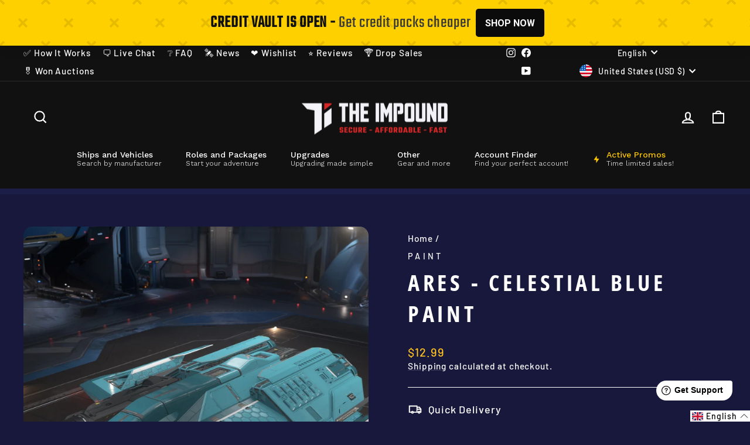

--- FILE ---
content_type: text/javascript
request_url: https://cdn.shopify.com/extensions/019b6e53-04e2-713c-aa06-5bced6079bf6/menufrontend-304/assets/globo.menu.bottom-navigation-styles.min.js
body_size: -714
content:
"use strict";(self.webpackChunk=self.webpackChunk||[]).push([[628],{653:(e,s,k)=>{k.r(s)}}]);

--- FILE ---
content_type: text/javascript; charset=utf-8
request_url: https://theimpound.com/products/ares-celestial-blue-paint.js
body_size: 760
content:
{"id":7927030743293,"title":"Ares - Celestial Blue Paint","handle":"ares-celestial-blue-paint","description":"\u003cp data-mce-fragment=\"1\"\u003eA beautiful light blue base and grey highlights makes the Celestial Blue paint scheme a stunning choice for your Ares Star Fighter.\u003cbr\u003e\u003cbr\u003eThis paint is compatible with all Ares variants.\u003c\/p\u003e\n\u003ch3 data-mce-fragment=\"1\"\u003e\u003cstrong data-mce-fragment=\"1\"\u003e\u003cspan data-mce-fragment=\"1\"\u003e\u003c\/span\u003e\u003c\/strong\u003e\u003c\/h3\u003e","published_at":"2022-10-19T07:51:29-04:00","created_at":"2022-10-17T22:47:00-04:00","vendor":"Paint","type":"Paint","tags":["Ares","commission","Evergreen","Inferno","Ion","Paint","Ship Paint"],"price":1299,"price_min":1299,"price_max":1299,"available":true,"price_varies":false,"compare_at_price":null,"compare_at_price_min":0,"compare_at_price_max":0,"compare_at_price_varies":false,"variants":[{"id":43488467353853,"title":"Default Title","option1":"Default Title","option2":null,"option3":null,"sku":"P.198.314.A","requires_shipping":false,"taxable":true,"featured_image":null,"available":true,"name":"Ares - Celestial Blue Paint","public_title":null,"options":["Default Title"],"price":1299,"weight":0,"compare_at_price":null,"inventory_management":"shopify","barcode":null,"quantity_rule":{"min":1,"max":null,"increment":1},"quantity_price_breaks":[],"requires_selling_plan":false,"selling_plan_allocations":[]}],"images":["\/\/cdn.shopify.com\/s\/files\/1\/0613\/3569\/9709\/products\/Star_citizen_ares_inferno_ILW_2022_SKU_Celestial_Blue_76a230ea-f722-4822-b8e5-f38d6031ed6d.jpg?v=1666180275","\/\/cdn.shopify.com\/s\/files\/1\/0613\/3569\/9709\/products\/Star_citizen_ares_inferno_ILW_2022_SKU_Celestial_Blue.jpg?v=1666180275"],"featured_image":"\/\/cdn.shopify.com\/s\/files\/1\/0613\/3569\/9709\/products\/Star_citizen_ares_inferno_ILW_2022_SKU_Celestial_Blue_76a230ea-f722-4822-b8e5-f38d6031ed6d.jpg?v=1666180275","options":[{"name":"Title","position":1,"values":["Default Title"]}],"url":"\/products\/ares-celestial-blue-paint","media":[{"alt":"Buy Ares - Celestial Blue Paint For Star Citizen","id":30810442334461,"position":1,"preview_image":{"aspect_ratio":0.899,"height":1447,"width":1301,"src":"https:\/\/cdn.shopify.com\/s\/files\/1\/0613\/3569\/9709\/products\/Star_citizen_ares_inferno_ILW_2022_SKU_Celestial_Blue_76a230ea-f722-4822-b8e5-f38d6031ed6d.jpg?v=1666180275"},"aspect_ratio":0.899,"height":1447,"media_type":"image","src":"https:\/\/cdn.shopify.com\/s\/files\/1\/0613\/3569\/9709\/products\/Star_citizen_ares_inferno_ILW_2022_SKU_Celestial_Blue_76a230ea-f722-4822-b8e5-f38d6031ed6d.jpg?v=1666180275","width":1301},{"alt":"Buy Ares - Celestial Blue Paint For Star Citizen","id":30810442006781,"position":2,"preview_image":{"aspect_ratio":2.333,"height":1646,"width":3840,"src":"https:\/\/cdn.shopify.com\/s\/files\/1\/0613\/3569\/9709\/products\/Star_citizen_ares_inferno_ILW_2022_SKU_Celestial_Blue.jpg?v=1666180275"},"aspect_ratio":2.333,"height":1646,"media_type":"image","src":"https:\/\/cdn.shopify.com\/s\/files\/1\/0613\/3569\/9709\/products\/Star_citizen_ares_inferno_ILW_2022_SKU_Celestial_Blue.jpg?v=1666180275","width":3840}],"requires_selling_plan":false,"selling_plan_groups":[]}